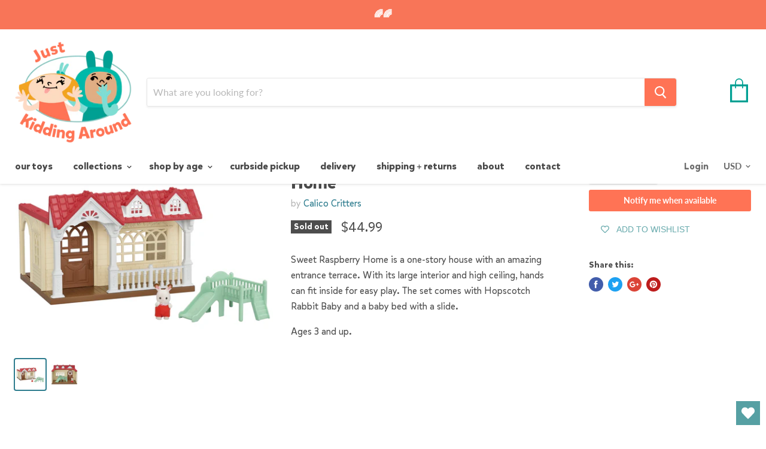

--- FILE ---
content_type: text/css
request_url: https://jkatoys.com/cdn/shop/t/5/assets/jka-theme.scss.css?v=118039602482548995971607123545
body_size: 659
content:
@font-face{font-family:Mikado;src:url(MikadoMedium-Italic.eot);src:url(MikadoMedium-Italic.eot?#iefix) format("embedded-opentype"),url(MikadoMedium-Italic.woff2) format("woff2"),url(MikadoMedium-Italic.woff) format("woff"),url(MikadoMedium-Italic.ttf) format("truetype"),url(MikadoMedium-Italic.svg#MikadoMedium-Italic) format("svg");font-weight:500;font-style:italic}@font-face{font-family:Mikado;src:url(MikadoBlack-Italic.eot);src:url(MikadoBlack-Italic.eot?#iefix) format("embedded-opentype"),url(MikadoBlack-Italic.woff2) format("woff2"),url(MikadoBlack-Italic.woff) format("woff"),url(MikadoBlack-Italic.ttf) format("truetype"),url(MikadoBlack-Italic.svg#MikadoBlack-Italic) format("svg");font-weight:900;font-style:italic}@font-face{font-family:Mikado Ultra;src:url(MikadoUltra-Italic.eot);src:url(MikadoUltra-Italic.eot?#iefix) format("embedded-opentype"),url(MikadoUltra-Italic.woff2) format("woff2"),url(MikadoUltra-Italic.woff) format("woff"),url(MikadoUltra-Italic.ttf) format("truetype"),url(MikadoUltra-Italic.svg#MikadoUltra-Italic) format("svg");font-weight:400;font-style:italic}@font-face{font-family:Mikado;src:url(MikadoBold-Italic.eot);src:url(MikadoBold-Italic.eot?#iefix) format("embedded-opentype"),url(MikadoBold-Italic.woff2) format("woff2"),url(MikadoBold-Italic.woff) format("woff"),url(MikadoBold-Italic.ttf) format("truetype"),url(MikadoBold-Italic.svg#MikadoBold-Italic) format("svg");font-weight:700;font-style:italic}@font-face{font-family:Mikado;src:url(MikadoLight-Italic.eot);src:url(MikadoLight-Italic.eot?#iefix) format("embedded-opentype"),url(MikadoLight-Italic.woff2) format("woff2"),url(MikadoLight-Italic.woff) format("woff"),url(MikadoLight-Italic.ttf) format("truetype"),url(MikadoLight-Italic.svg#MikadoLight-Italic) format("svg");font-weight:300;font-style:italic}@font-face{font-family:Mikado;src:url(MikadoRegular.eot);src:url(MikadoRegular.eot?#iefix) format("embedded-opentype"),url(MikadoRegular.woff2) format("woff2"),url(MikadoRegular.woff) format("woff"),url(MikadoRegular.ttf) format("truetype"),url(MikadoRegular.svg#MikadoRegular) format("svg");font-weight:400;font-style:normal}@font-face{font-family:Mikado;src:url(MikadoBlack.eot);src:url(MikadoBlack.eot?#iefix) format("embedded-opentype"),url(MikadoBlack.woff2) format("woff2"),url(MikadoBlack.woff) format("woff"),url(MikadoBlack.ttf) format("truetype"),url(MikadoBlack.svg#MikadoBlack) format("svg");font-weight:900;font-style:normal}@font-face{font-family:Mikado Ultra;src:url(MikadoUltra.eot);src:url(MikadoUltra.eot?#iefix) format("embedded-opentype"),url(MikadoUltra.woff2) format("woff2"),url(MikadoUltra.woff) format("woff"),url(MikadoUltra.ttf) format("truetype"),url(MikadoUltra.svg#MikadoUltra) format("svg");font-weight:400;font-style:normal}@font-face{font-family:Mikado;src:url(MikadoBold.eot);src:url(MikadoBold.eot?#iefix) format("embedded-opentype"),url(MikadoBold.woff2) format("woff2"),url(MikadoBold.woff) format("woff"),url(MikadoBold.ttf) format("truetype"),url(MikadoBold.svg#MikadoBold) format("svg");font-weight:700;font-style:normal}@font-face{font-family:Mikado;src:url(MikadoLight.eot);src:url(MikadoLight.eot?#iefix) format("embedded-opentype"),url(MikadoLight.woff2) format("woff2"),url(MikadoLight.woff) format("woff"),url(MikadoLight.ttf) format("truetype"),url(MikadoLight.svg#MikadoLight) format("svg");font-weight:300;font-style:normal}@font-face{font-family:Mikado;src:url(MikadoMedium.eot);src:url(MikadoMedium.eot?#iefix) format("embedded-opentype"),url(MikadoMedium.woff2) format("woff2"),url(MikadoMedium.woff) format("woff"),url(MikadoMedium.ttf) format("truetype"),url(MikadoMedium.svg#MikadoMedium) format("svg");font-weight:500;font-style:normal}@font-face{font-family:Mikado;src:url(MikadoRegular-Italic.eot);src:url(MikadoRegular-Italic.eot?#iefix) format("embedded-opentype"),url(MikadoRegular-Italic.woff2) format("woff2"),url(MikadoRegular-Italic.woff) format("woff"),url(MikadoRegular-Italic.ttf) format("truetype"),url(MikadoRegular-Italic.svg#MikadoRegular-Italic) format("svg");font-weight:400;font-style:italic}body{font-family:Mikado!important}h1,h2,h3,h4,h5,h6,h7{font-family:Mikado!important}#shopify-section-home-featured-collection-1 .featured-collection--banner,.promo-block,.productitem{border-radius:8px}#bgvid{width:105%;position:absolute;top:50%;left:50%;transform:translate(-50%,-50%)}.site-footer-credits{display:none}.home-section--title{color:#00a093;font-size:30px}.instagram--container{background-color:#e4f8f6;padding:15px 15px 70px;margin-top:35px}.instagram--container h1{margin-top:17px}#shopify-section-static-footer .site-footer-wrapper{background-image:url(footer-bars.jpg);background-size:1000px}.site-header-cart--button svg{width:40px;height:40px;margin-top:-10px}@media screen and (min-width: 1024px){body .home-first-mosaic{width:68%!important}body .home-second-mosaic{width:32%!important}body .last-col{padding-left:20px!important}body .promo-mosaic--half .home-first-mosaic{width:50%!important}body .promo-mosaic--half .home-second-mosaic{width:50%!important;padding-left:0!important}}@media screen and (min-width: 720px){.index-template .promo-mosaic--section+.promo-mosaic--section .promo-mosaic--layout-4{height:365.5px}}@media screen and (min-width: 860px){.index-template .promo-mosaic--section+.promo-mosaic--section .promo-mosaic--layout-4{height:430px}}.index-template .promo-mosaic--section+.promo-mosaic--section .promo-mosaic--layout-4 .promo-mosaic--row{height:100%}.index-template .site-footer-wrapper{margin-top:0}.index-template .featured-collection--banner-outer .featured-collection--banner-subtitle,.index-template .featured-collection--banner-outer h2{text-transform:lowercase}@media screen and (min-width: 720px){.index-template .slideshow-slide-heading{font-size:60px}}.site-footer-wrapper h2{font-size:30px;color:#00a093;text-transform:lowercase}.site-header-wrapper .site-logo .site-logo-image{transition:all .15s cubic-bezier(.3,0,0,1);max-height:170px!important}.site-header-sticky--scrolled .navmenu-link{width:220px}@media screen and (max-width: 1023px){.site-header-wrapper .site-logo .site-logo-image{max-height:75px!important}}#shopify-section-static-footer{margin-top:100px}@keyframes fadeOverlay{0%{background:#fff0}to{background:#ffffffbf}}@keyframes fadeModal{0%{opacity:0;transform:translate(-50%,-40%)}to{opacity:1;transform:translate(-50%,-50%)}}.index-template .site-main .rich-text--section:last-of-type{position:absolute;z-index:500;top:0;right:0;bottom:0;left:0;background:#ffffffbf;animation:fadeOverlay .75s ease forwards}.index-template .site-main .rich-text--section:last-of-type .rich-text--container{background:#fff;box-shadow:0 15px 30px #00000026;padding:30px 50px;border-radius:8px;position:absolute;top:50vh;left:50%;transform:translate(-50%,-40%);z-index:500;opacity:0;animation:fadeModal .5s ease .75s forwards;max-width:none;width:80%;margin-top:0}@media screen and (min-width: 1024px){.index-template .site-main .rich-text--section:last-of-type .rich-text--container{padding:50px 100px;width:auto;max-width:700px}}.index-template .site-main .rich-text--section:last-of-type .rich-text--container .rich-text-block{max-height:50vh;overflow:auto}.index-template .site-main .rich-text--section:last-of-type .rich-text-heading{color:#00a093}#close-modal{border:none;-webkit-appearance:none;appearance:none;background:#f87558;color:#fff;font-size:40px;font-family:Mikado;height:50px;width:50px;line-height:1;text-align:center;border-radius:50%;position:absolute;top:0;left:50%;cursor:pointer;transform:translate(-50%,-50%);box-shadow:0 0 15px #0000001a;transition:all .25s ease;padding:0}#close-modal:hover{background:#ff8166}
/*# sourceMappingURL=/cdn/shop/t/5/assets/jka-theme.scss.css.map?v=118039602482548995971607123545 */
